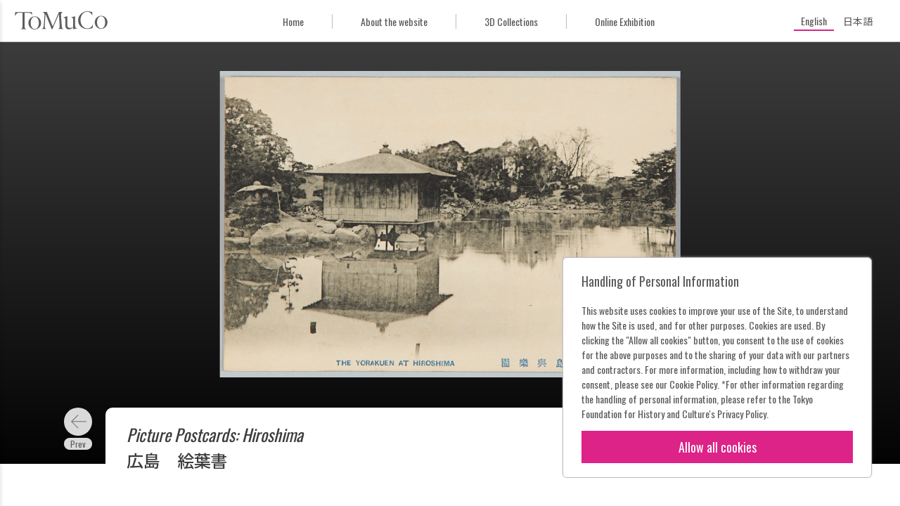

--- FILE ---
content_type: text/html; charset=UTF-8
request_url: https://museumcollection.tokyo/en/works/6438844/
body_size: 8731
content:
<!DOCTYPE html>
<html lang="en-US" class="no-js" lang="en">

<head>
  <meta charset="UTF-8">
  <meta name="viewport" content="width=device-width">
  <title>Picture Postcards: Hiroshima | ToMuCo - Tokyo Museum Collection</title>
  <meta name="description" content="東京都立博物館・美術館収蔵品検索">

  <meta property="og:title" content="Picture Postcards: Hiroshima | ToMuCo - Tokyo Museum Collection"/>
  <meta property="og:type" content="article"/>
  <meta property="og:url" content="https://museumcollection.tokyo/en/works/6438844/"/>
  <meta property="og:image" content="https://museumcollection.tokyo/wp-content/uploads/2025/07/497184-L.jpg"/>
  <meta property="og:description" content=""/>
  <meta property="fb:app_id" content=""/>
  <meta name="twitter:card" content="summary_large_image"/>

  <link rel="apple-touch-icon" sizes="180x180" href="/apple-touch-icon.png">
  <link rel="icon" type="image/png" sizes="32x32" href="/favicon-32x32.png">
  <link rel="icon" type="image/png" sizes="16x16" href="/favicon-16x16.png">
  <link rel="manifest" href="/site.webmanifest">
  <link rel="mask-icon" href="/safari-pinned-tab.svg" color="#dd2cc8">
  <meta name="msapplication-TileColor" content="#dd2cc8">
  <meta name="theme-color" content="#ff0000">
	<meta name='robots' content='max-image-preview:large' />
	<style>img:is([sizes="auto" i], [sizes^="auto," i]) { contain-intrinsic-size: 3000px 1500px }</style>
	<script type="text/javascript">
/* <![CDATA[ */
window._wpemojiSettings = {"baseUrl":"https:\/\/s.w.org\/images\/core\/emoji\/15.0.3\/72x72\/","ext":".png","svgUrl":"https:\/\/s.w.org\/images\/core\/emoji\/15.0.3\/svg\/","svgExt":".svg","source":{"concatemoji":"https:\/\/museumcollection.tokyo\/wp-includes\/js\/wp-emoji-release.min.js?ver=6.7.4"}};
/*! This file is auto-generated */
!function(i,n){var o,s,e;function c(e){try{var t={supportTests:e,timestamp:(new Date).valueOf()};sessionStorage.setItem(o,JSON.stringify(t))}catch(e){}}function p(e,t,n){e.clearRect(0,0,e.canvas.width,e.canvas.height),e.fillText(t,0,0);var t=new Uint32Array(e.getImageData(0,0,e.canvas.width,e.canvas.height).data),r=(e.clearRect(0,0,e.canvas.width,e.canvas.height),e.fillText(n,0,0),new Uint32Array(e.getImageData(0,0,e.canvas.width,e.canvas.height).data));return t.every(function(e,t){return e===r[t]})}function u(e,t,n){switch(t){case"flag":return n(e,"\ud83c\udff3\ufe0f\u200d\u26a7\ufe0f","\ud83c\udff3\ufe0f\u200b\u26a7\ufe0f")?!1:!n(e,"\ud83c\uddfa\ud83c\uddf3","\ud83c\uddfa\u200b\ud83c\uddf3")&&!n(e,"\ud83c\udff4\udb40\udc67\udb40\udc62\udb40\udc65\udb40\udc6e\udb40\udc67\udb40\udc7f","\ud83c\udff4\u200b\udb40\udc67\u200b\udb40\udc62\u200b\udb40\udc65\u200b\udb40\udc6e\u200b\udb40\udc67\u200b\udb40\udc7f");case"emoji":return!n(e,"\ud83d\udc26\u200d\u2b1b","\ud83d\udc26\u200b\u2b1b")}return!1}function f(e,t,n){var r="undefined"!=typeof WorkerGlobalScope&&self instanceof WorkerGlobalScope?new OffscreenCanvas(300,150):i.createElement("canvas"),a=r.getContext("2d",{willReadFrequently:!0}),o=(a.textBaseline="top",a.font="600 32px Arial",{});return e.forEach(function(e){o[e]=t(a,e,n)}),o}function t(e){var t=i.createElement("script");t.src=e,t.defer=!0,i.head.appendChild(t)}"undefined"!=typeof Promise&&(o="wpEmojiSettingsSupports",s=["flag","emoji"],n.supports={everything:!0,everythingExceptFlag:!0},e=new Promise(function(e){i.addEventListener("DOMContentLoaded",e,{once:!0})}),new Promise(function(t){var n=function(){try{var e=JSON.parse(sessionStorage.getItem(o));if("object"==typeof e&&"number"==typeof e.timestamp&&(new Date).valueOf()<e.timestamp+604800&&"object"==typeof e.supportTests)return e.supportTests}catch(e){}return null}();if(!n){if("undefined"!=typeof Worker&&"undefined"!=typeof OffscreenCanvas&&"undefined"!=typeof URL&&URL.createObjectURL&&"undefined"!=typeof Blob)try{var e="postMessage("+f.toString()+"("+[JSON.stringify(s),u.toString(),p.toString()].join(",")+"));",r=new Blob([e],{type:"text/javascript"}),a=new Worker(URL.createObjectURL(r),{name:"wpTestEmojiSupports"});return void(a.onmessage=function(e){c(n=e.data),a.terminate(),t(n)})}catch(e){}c(n=f(s,u,p))}t(n)}).then(function(e){for(var t in e)n.supports[t]=e[t],n.supports.everything=n.supports.everything&&n.supports[t],"flag"!==t&&(n.supports.everythingExceptFlag=n.supports.everythingExceptFlag&&n.supports[t]);n.supports.everythingExceptFlag=n.supports.everythingExceptFlag&&!n.supports.flag,n.DOMReady=!1,n.readyCallback=function(){n.DOMReady=!0}}).then(function(){return e}).then(function(){var e;n.supports.everything||(n.readyCallback(),(e=n.source||{}).concatemoji?t(e.concatemoji):e.wpemoji&&e.twemoji&&(t(e.twemoji),t(e.wpemoji)))}))}((window,document),window._wpemojiSettings);
/* ]]> */
</script>
<style id='wp-emoji-styles-inline-css' type='text/css'>

	img.wp-smiley, img.emoji {
		display: inline !important;
		border: none !important;
		box-shadow: none !important;
		height: 1em !important;
		width: 1em !important;
		margin: 0 0.07em !important;
		vertical-align: -0.1em !important;
		background: none !important;
		padding: 0 !important;
	}
</style>
<link rel='stylesheet' id='wp-block-library-css' href='https://museumcollection.tokyo/wp-includes/css/dist/block-library/style.min.css?ver=6.7.4' type='text/css' media='all' />
<style id='classic-theme-styles-inline-css' type='text/css'>
/*! This file is auto-generated */
.wp-block-button__link{color:#fff;background-color:#32373c;border-radius:9999px;box-shadow:none;text-decoration:none;padding:calc(.667em + 2px) calc(1.333em + 2px);font-size:1.125em}.wp-block-file__button{background:#32373c;color:#fff;text-decoration:none}
</style>
<style id='global-styles-inline-css' type='text/css'>
:root{--wp--preset--aspect-ratio--square: 1;--wp--preset--aspect-ratio--4-3: 4/3;--wp--preset--aspect-ratio--3-4: 3/4;--wp--preset--aspect-ratio--3-2: 3/2;--wp--preset--aspect-ratio--2-3: 2/3;--wp--preset--aspect-ratio--16-9: 16/9;--wp--preset--aspect-ratio--9-16: 9/16;--wp--preset--color--black: #000000;--wp--preset--color--cyan-bluish-gray: #abb8c3;--wp--preset--color--white: #ffffff;--wp--preset--color--pale-pink: #f78da7;--wp--preset--color--vivid-red: #cf2e2e;--wp--preset--color--luminous-vivid-orange: #ff6900;--wp--preset--color--luminous-vivid-amber: #fcb900;--wp--preset--color--light-green-cyan: #7bdcb5;--wp--preset--color--vivid-green-cyan: #00d084;--wp--preset--color--pale-cyan-blue: #8ed1fc;--wp--preset--color--vivid-cyan-blue: #0693e3;--wp--preset--color--vivid-purple: #9b51e0;--wp--preset--gradient--vivid-cyan-blue-to-vivid-purple: linear-gradient(135deg,rgba(6,147,227,1) 0%,rgb(155,81,224) 100%);--wp--preset--gradient--light-green-cyan-to-vivid-green-cyan: linear-gradient(135deg,rgb(122,220,180) 0%,rgb(0,208,130) 100%);--wp--preset--gradient--luminous-vivid-amber-to-luminous-vivid-orange: linear-gradient(135deg,rgba(252,185,0,1) 0%,rgba(255,105,0,1) 100%);--wp--preset--gradient--luminous-vivid-orange-to-vivid-red: linear-gradient(135deg,rgba(255,105,0,1) 0%,rgb(207,46,46) 100%);--wp--preset--gradient--very-light-gray-to-cyan-bluish-gray: linear-gradient(135deg,rgb(238,238,238) 0%,rgb(169,184,195) 100%);--wp--preset--gradient--cool-to-warm-spectrum: linear-gradient(135deg,rgb(74,234,220) 0%,rgb(151,120,209) 20%,rgb(207,42,186) 40%,rgb(238,44,130) 60%,rgb(251,105,98) 80%,rgb(254,248,76) 100%);--wp--preset--gradient--blush-light-purple: linear-gradient(135deg,rgb(255,206,236) 0%,rgb(152,150,240) 100%);--wp--preset--gradient--blush-bordeaux: linear-gradient(135deg,rgb(254,205,165) 0%,rgb(254,45,45) 50%,rgb(107,0,62) 100%);--wp--preset--gradient--luminous-dusk: linear-gradient(135deg,rgb(255,203,112) 0%,rgb(199,81,192) 50%,rgb(65,88,208) 100%);--wp--preset--gradient--pale-ocean: linear-gradient(135deg,rgb(255,245,203) 0%,rgb(182,227,212) 50%,rgb(51,167,181) 100%);--wp--preset--gradient--electric-grass: linear-gradient(135deg,rgb(202,248,128) 0%,rgb(113,206,126) 100%);--wp--preset--gradient--midnight: linear-gradient(135deg,rgb(2,3,129) 0%,rgb(40,116,252) 100%);--wp--preset--font-size--small: 13px;--wp--preset--font-size--medium: 20px;--wp--preset--font-size--large: 36px;--wp--preset--font-size--x-large: 42px;--wp--preset--spacing--20: 0.44rem;--wp--preset--spacing--30: 0.67rem;--wp--preset--spacing--40: 1rem;--wp--preset--spacing--50: 1.5rem;--wp--preset--spacing--60: 2.25rem;--wp--preset--spacing--70: 3.38rem;--wp--preset--spacing--80: 5.06rem;--wp--preset--shadow--natural: 6px 6px 9px rgba(0, 0, 0, 0.2);--wp--preset--shadow--deep: 12px 12px 50px rgba(0, 0, 0, 0.4);--wp--preset--shadow--sharp: 6px 6px 0px rgba(0, 0, 0, 0.2);--wp--preset--shadow--outlined: 6px 6px 0px -3px rgba(255, 255, 255, 1), 6px 6px rgba(0, 0, 0, 1);--wp--preset--shadow--crisp: 6px 6px 0px rgba(0, 0, 0, 1);}:where(.is-layout-flex){gap: 0.5em;}:where(.is-layout-grid){gap: 0.5em;}body .is-layout-flex{display: flex;}.is-layout-flex{flex-wrap: wrap;align-items: center;}.is-layout-flex > :is(*, div){margin: 0;}body .is-layout-grid{display: grid;}.is-layout-grid > :is(*, div){margin: 0;}:where(.wp-block-columns.is-layout-flex){gap: 2em;}:where(.wp-block-columns.is-layout-grid){gap: 2em;}:where(.wp-block-post-template.is-layout-flex){gap: 1.25em;}:where(.wp-block-post-template.is-layout-grid){gap: 1.25em;}.has-black-color{color: var(--wp--preset--color--black) !important;}.has-cyan-bluish-gray-color{color: var(--wp--preset--color--cyan-bluish-gray) !important;}.has-white-color{color: var(--wp--preset--color--white) !important;}.has-pale-pink-color{color: var(--wp--preset--color--pale-pink) !important;}.has-vivid-red-color{color: var(--wp--preset--color--vivid-red) !important;}.has-luminous-vivid-orange-color{color: var(--wp--preset--color--luminous-vivid-orange) !important;}.has-luminous-vivid-amber-color{color: var(--wp--preset--color--luminous-vivid-amber) !important;}.has-light-green-cyan-color{color: var(--wp--preset--color--light-green-cyan) !important;}.has-vivid-green-cyan-color{color: var(--wp--preset--color--vivid-green-cyan) !important;}.has-pale-cyan-blue-color{color: var(--wp--preset--color--pale-cyan-blue) !important;}.has-vivid-cyan-blue-color{color: var(--wp--preset--color--vivid-cyan-blue) !important;}.has-vivid-purple-color{color: var(--wp--preset--color--vivid-purple) !important;}.has-black-background-color{background-color: var(--wp--preset--color--black) !important;}.has-cyan-bluish-gray-background-color{background-color: var(--wp--preset--color--cyan-bluish-gray) !important;}.has-white-background-color{background-color: var(--wp--preset--color--white) !important;}.has-pale-pink-background-color{background-color: var(--wp--preset--color--pale-pink) !important;}.has-vivid-red-background-color{background-color: var(--wp--preset--color--vivid-red) !important;}.has-luminous-vivid-orange-background-color{background-color: var(--wp--preset--color--luminous-vivid-orange) !important;}.has-luminous-vivid-amber-background-color{background-color: var(--wp--preset--color--luminous-vivid-amber) !important;}.has-light-green-cyan-background-color{background-color: var(--wp--preset--color--light-green-cyan) !important;}.has-vivid-green-cyan-background-color{background-color: var(--wp--preset--color--vivid-green-cyan) !important;}.has-pale-cyan-blue-background-color{background-color: var(--wp--preset--color--pale-cyan-blue) !important;}.has-vivid-cyan-blue-background-color{background-color: var(--wp--preset--color--vivid-cyan-blue) !important;}.has-vivid-purple-background-color{background-color: var(--wp--preset--color--vivid-purple) !important;}.has-black-border-color{border-color: var(--wp--preset--color--black) !important;}.has-cyan-bluish-gray-border-color{border-color: var(--wp--preset--color--cyan-bluish-gray) !important;}.has-white-border-color{border-color: var(--wp--preset--color--white) !important;}.has-pale-pink-border-color{border-color: var(--wp--preset--color--pale-pink) !important;}.has-vivid-red-border-color{border-color: var(--wp--preset--color--vivid-red) !important;}.has-luminous-vivid-orange-border-color{border-color: var(--wp--preset--color--luminous-vivid-orange) !important;}.has-luminous-vivid-amber-border-color{border-color: var(--wp--preset--color--luminous-vivid-amber) !important;}.has-light-green-cyan-border-color{border-color: var(--wp--preset--color--light-green-cyan) !important;}.has-vivid-green-cyan-border-color{border-color: var(--wp--preset--color--vivid-green-cyan) !important;}.has-pale-cyan-blue-border-color{border-color: var(--wp--preset--color--pale-cyan-blue) !important;}.has-vivid-cyan-blue-border-color{border-color: var(--wp--preset--color--vivid-cyan-blue) !important;}.has-vivid-purple-border-color{border-color: var(--wp--preset--color--vivid-purple) !important;}.has-vivid-cyan-blue-to-vivid-purple-gradient-background{background: var(--wp--preset--gradient--vivid-cyan-blue-to-vivid-purple) !important;}.has-light-green-cyan-to-vivid-green-cyan-gradient-background{background: var(--wp--preset--gradient--light-green-cyan-to-vivid-green-cyan) !important;}.has-luminous-vivid-amber-to-luminous-vivid-orange-gradient-background{background: var(--wp--preset--gradient--luminous-vivid-amber-to-luminous-vivid-orange) !important;}.has-luminous-vivid-orange-to-vivid-red-gradient-background{background: var(--wp--preset--gradient--luminous-vivid-orange-to-vivid-red) !important;}.has-very-light-gray-to-cyan-bluish-gray-gradient-background{background: var(--wp--preset--gradient--very-light-gray-to-cyan-bluish-gray) !important;}.has-cool-to-warm-spectrum-gradient-background{background: var(--wp--preset--gradient--cool-to-warm-spectrum) !important;}.has-blush-light-purple-gradient-background{background: var(--wp--preset--gradient--blush-light-purple) !important;}.has-blush-bordeaux-gradient-background{background: var(--wp--preset--gradient--blush-bordeaux) !important;}.has-luminous-dusk-gradient-background{background: var(--wp--preset--gradient--luminous-dusk) !important;}.has-pale-ocean-gradient-background{background: var(--wp--preset--gradient--pale-ocean) !important;}.has-electric-grass-gradient-background{background: var(--wp--preset--gradient--electric-grass) !important;}.has-midnight-gradient-background{background: var(--wp--preset--gradient--midnight) !important;}.has-small-font-size{font-size: var(--wp--preset--font-size--small) !important;}.has-medium-font-size{font-size: var(--wp--preset--font-size--medium) !important;}.has-large-font-size{font-size: var(--wp--preset--font-size--large) !important;}.has-x-large-font-size{font-size: var(--wp--preset--font-size--x-large) !important;}
:where(.wp-block-post-template.is-layout-flex){gap: 1.25em;}:where(.wp-block-post-template.is-layout-grid){gap: 1.25em;}
:where(.wp-block-columns.is-layout-flex){gap: 2em;}:where(.wp-block-columns.is-layout-grid){gap: 2em;}
:root :where(.wp-block-pullquote){font-size: 1.5em;line-height: 1.6;}
</style>
<link rel='stylesheet' id='wpml-legacy-horizontal-list-0-css' href='https://museumcollection.tokyo/wp-content/plugins/sitepress-multilingual-cms/templates/language-switchers/legacy-list-horizontal/style.min.css?ver=1' type='text/css' media='all' />
<link rel='stylesheet' id='single_work-css' href='https://museumcollection.tokyo/wp-content/themes/tokyo_museum_collection/css/single-work.css?ver=6.7.4' type='text/css' media='all' />
<script type="text/javascript" src="https://ajax.googleapis.com/ajax/libs/jquery/3.2.1/jquery.min.js?ver=6.7.4" id="jquery-js"></script>
<script type="text/javascript" src="https://museumcollection.tokyo/wp-content/themes/tokyo_museum_collection/js/script.js" id="script-js"></script>
<link rel="https://api.w.org/" href="https://museumcollection.tokyo/en/wp-json/" /><link rel="EditURI" type="application/rsd+xml" title="RSD" href="https://museumcollection.tokyo/xmlrpc.php?rsd" />
<meta name="generator" content="WordPress 6.7.4" />
<link rel="canonical" href="https://museumcollection.tokyo/works/6438844/" />
<link rel='shortlink' href='https://museumcollection.tokyo/en/?p=6438844' />
<link rel="alternate" title="oEmbed (JSON)" type="application/json+oembed" href="https://museumcollection.tokyo/en/wp-json/oembed/1.0/embed?url=https%3A%2F%2Fmuseumcollection.tokyo%2Fen%2Fworks%2F6438844%2F" />
<link rel="alternate" title="oEmbed (XML)" type="text/xml+oembed" href="https://museumcollection.tokyo/en/wp-json/oembed/1.0/embed?url=https%3A%2F%2Fmuseumcollection.tokyo%2Fen%2Fworks%2F6438844%2F&#038;format=xml" />
<meta name="generator" content="WPML ver:4.8.6 stt:1,28;" />
    <script>
        window.dataLayer = window.dataLayer || [];
        function gtag(){dataLayer.push(arguments);}

        if (window.localStorage.getItem('optIn') === '1') {
            gtag('consent', 'update', {
                ad_storage: 'granted',
                analytics_storage: 'granted',
            })
        } else {
            gtag('consent', 'default', {
                ad_storage: 'denied',
                analytics_storage: 'denied',
            })

            const cookies = document.cookie.split("; ");
            for (let c = 0; c < cookies.length; c++) {
                const d = window.location.hostname.split(".");
                while (d.length > 0) {
                    const cookieBase = encodeURIComponent(cookies[c].split(";")[0].split("=")[0]) + '=; expires=Thu, 01-Jan-1970 00:00:01 GMT; domain=' + d.join('.') + ' ;path=';
                    const p = location.pathname.split('/');
                    document.cookie = cookieBase + '/';
                    while (p.length > 0) {
                        document.cookie = cookieBase + p.join('/');
                        p.pop();
                    }
                    d.shift();
                }
            }
        }

        dataLayer.push({
            'event': 'default_consent'
        });
    </script>
  <!-- Google Tag Manager -->
  <script>(function (w, d, s, l, i) {
      w[l] = w[l] || []
      w[l].push({
        'gtm.start':
          new Date().getTime(), event: 'gtm.js',
      })
      var f = d.getElementsByTagName(s)[0],
        j = d.createElement(s), dl = l != 'dataLayer' ? '&l=' + l : ''
      j.async = true
      j.src =
        'https://www.googletagmanager.com/gtm.js?id=' + i + dl
      f.parentNode.insertBefore(j, f)
    })(window, document, 'script', 'dataLayer', 'GTM-TNRR89S')</script>
  <!-- End Google Tag Manager -->
    <script>
        function consentGranted() {
            window.localStorage.setItem('optIn', '1')
            document.getElementById('cookieContainer').style.display = 'none'
            gtag('consent', 'update', {
                ad_storage: 'granted',
                analytics_storage: 'granted',
            })
        }
    </script>
</head>
<body id="top" class="works-template-default single single-works postid-6438844">
<!-- Google Tag Manager (noscript) -->
<noscript>
  <iframe src="https://www.googletagmanager.com/ns.html?id=GTM-TNRR89S"
          height="0" width="0" style="display:none;visibility:hidden" title="google tag manager"></iframe>
</noscript>
<!-- End Google Tag Manager (noscript) -->

<header class="header">
  <div class="header__title_area">
    <button id="closeNavigation" class="navigation_close"></button>
    <div class="navigation_logo">
        <img
            src="https://museumcollection.tokyo/wp-content/themes/tokyo_museum_collection/images/logo_en.svg"
            alt="Tokyo Museum Collection (ToMuCo)ーIntegrated Database Search for Metropolitan Museums"
        />
    </div>
    <nav class="header__navigation">
      <ul>
          <li>
    <a href="https://museumcollection.tokyo/en/" title="Go to the top page of ToMuCo - Tokyo Museum Collection"
       class="en"
        >
        Home    </a>
  </li>
  <li>
    <a href="https://museumcollection.tokyo/en/about/"
       title="Go to the About the website page."
       class="en"
        >
        About the website    </a>
  </li>
  <li>
    <a href="https://museumcollection.tokyo/en/museums/3d-collections/"
       title="Go to the 3D Collections the website page."
       class="en"
        >
        3D Collections    </a>
  </li>
  <li>
    <a href="https://museumcollection.tokyo/en/online-exhibition/"
       title="Go to the Online Exhibition the website page."
       class="en"
        >
        Online Exhibition    </a>
  </li>
          </ul>
    </nav>
  </div>
  <div class="header__inner">
    <button id="headerMenuButton" class="header__menu_button"></button>
		<a href="https://museumcollection.tokyo/en/" class="header__logo" title="ToMuCo - Tokyo Museum CollectionのTOPページに移動します">            <img
            src="https://museumcollection.tokyo/wp-content/themes/tokyo_museum_collection/images/logo_min.svg"
            alt="Tokyo Museum Collection (ToMuCo)ーIntegrated Database Search for Metropolitan Museums"
                />
        </a>    <div class="menu_area">
      <ul>
          <li>
    <a href="https://museumcollection.tokyo/en/" title="Go to the top page of ToMuCo - Tokyo Museum Collection"
       class="en"
        >
        Home    </a>
  </li>
  <li>
    <a href="https://museumcollection.tokyo/en/about/"
       title="Go to the About the website page."
       class="en"
        >
        About the website    </a>
  </li>
  <li>
    <a href="https://museumcollection.tokyo/en/museums/3d-collections/"
       title="Go to the 3D Collections the website page."
       class="en"
        >
        3D Collections    </a>
  </li>
  <li>
    <a href="https://museumcollection.tokyo/en/online-exhibition/"
       title="Go to the Online Exhibition the website page."
       class="en"
        >
        Online Exhibition    </a>
  </li>
          </ul>
    </div>
    <div class="language_area">
			      <div class="wpml-ls-statics-shortcode_actions wpml-ls wpml-ls-legacy-list-horizontal">
        <ul>
          <li
            class="wpml-ls-slot-shortcode_actions wpml-ls-item wpml-ls-item-en wpml-ls-first-item wpml-ls-item-legacy-list-horizontal wpml-ls-current-language ">
            <a href="https://museumcollection.tokyo/en/works/6438844/" class="wpml-ls-link"><span class="wpml-ls-native" lang="en">English</span></a>
          </li>
          <li
            class="wpml-ls-slot-shortcode_actions wpml-ls-item wpml-ls-item-ja wpml-ls-last-item wpml-ls-item-legacy-list-horizontal  ">
            <a href="https://museumcollection.tokyo/works/6438844/" class="wpml-ls-link">
              <span class="wpml-ls-native">日本語</span>
            </a>
          </li>
        </ul>
      </div>
    </div>
  </div>
</header>


  <div class="single-works__header" id="goBackHeader">
    <div class="single-works__header__inner">
      <a href="#" class="return_button"
         title="Go to the search results page." id="goBack">
        <svg viewBox="0 0 24 24" class="icon">
          <path fill="currentColor" d="M15.41,16.58L10.83,12L15.41,7.41L14,6L8,12L14,18L15.41,16.58Z"/>
        </svg>
        Result      </a>
    </div>
  </div>
  <main class="main">
          <figure class="thumbnail">
        <div class="thumbnail__inner">
          <img width="1000" height="666" src="https://museumcollection.tokyo/wp-content/uploads/2025/07/497184-L.jpg" class="thumbnail__image wp-post-image" alt="広島　絵葉書" decoding="async" fetchpriority="high" srcset="https://museumcollection.tokyo/wp-content/uploads/2025/07/497184-L.jpg 1000w, https://museumcollection.tokyo/wp-content/uploads/2025/07/497184-L-300x200.jpg 300w, https://museumcollection.tokyo/wp-content/uploads/2025/07/497184-L-768x511.jpg 768w, https://museumcollection.tokyo/wp-content/uploads/2025/07/497184-L-811x540.jpg 811w" sizes="(max-width: 1000px) 100vw, 1000px" />        </div>
      </figure>
    
    <div class="single-works__over_area">
              <div class="prev_link en"><a href="https://museumcollection.tokyo/en/works/6438841/" rel="prev"></a></div>      
      <div class="single-works__title">
                                  
          <h1 class="title">
                          <span><i>Picture Postcards: Hiroshima</i></span>
                        <span>広島　絵葉書</span>
          </h1>
                        </div>

              <div class="next_link en"><a href="https://museumcollection.tokyo/en/works/6438847/" rel="next"></a></div>          </div>

              
    <div class="single-works__data">
      <div class="single-works__data__inner">
        <div class="flex">
          <div class="text_data">
            <dl class="data_list">

              <!-- 各館のカスタムフィールドはlib/templates.php -->
              
                                            
                                            
                                            
                                            
                                                                    <div class="data_list__item en">
                      <dt>Collection of</dt>
                      <dd>Edo-Tokyo Museum</dd>
                    </div>
                                      <div class="data_list__item en">
                      <dt>Title</dt>
                      <dd>Picture Postcards: Hiroshima</dd>
                    </div>
                                      <div class="data_list__item en">
                      <dt>Collection ID</dt>
                      <dd>88101405-88101412</dd>
                    </div>
                                      <div class="data_list__item en">
                      <dt>Category</dt>
                      <dd>Printed Material</dd>
                    </div>
                                      <div class="data_list__item en">
                      <dt>Creation Date</dt>
                      <dd>20世紀　</dd>
                    </div>
                                                        <div class="data_list__item en">
                      <dt>Edo-Tokyo Museum Digital Archives</dt>
                      <dd><a href="https://www.edohakuarchives.jp/detail-26309.html" target="_blank">https://www.edohakuarchives.jp/detail-26309.html</a></dd>
                    </div>
                                                            </dl>
          </div>
          <div class="buttons">
            <button data-permalink="https://museumcollection.tokyo/en/works/6438844/" class="button permalink en"
                    id="copyButton">
              Permanent link            </button>
            <a href="https://museumcollection.tokyo/en/works/6438844/?output=json" target="_blank"
               class="button metadata en"
               title="Metadata">
              Metadata            </a>
          </div>
        </div>
              </div>
    </div>
        <section class="collections_list">
		                <h2 class="collections_list__heading--circle">
                    <p class=" en">
                        Other items of Edo-Tokyo Museum                        <span class="found_posts">(159766)</span>
                    </p>
                </h2>
                                <div class="common_width">
                <div class="collections_list__works">
                      <a href="https://museumcollection.tokyo/en/works/6854181/"
     title="Go to the details page of Set of Train Tickets Commemorating the 80th Anniversary of the Opening of the Parliament"
     class="collections_list__item small">
    <figure class="image">
		          <img src="https://museumcollection.tokyo/wp-content/themes/tokyo_museum_collection/images/no_image.png"
               alt="Tokyo Museum Collection(ToMuCo)"/>
		    </figure>

    <div class="work_data">
      <p class="title">
		  Set of Train Tickets Commemorating the 80th Anniversary of the Opening of the Parliament      </p>

		
		    </div>

	          <p class="facility_name">
			Edo-Tokyo Museum        </p>
	    </a>
	  <a href="https://museumcollection.tokyo/en/works/6863749/"
     title="Go to the details page of Knitting Needles"
     class="collections_list__item small">
    <figure class="image">
		          <img src="https://museumcollection.tokyo/wp-content/themes/tokyo_museum_collection/images/no_image.png"
               alt="Tokyo Museum Collection(ToMuCo)"/>
		    </figure>

    <div class="work_data">
      <p class="title">
		  Knitting Needles      </p>

		
		    </div>

	          <p class="facility_name">
			Edo-Tokyo Museum        </p>
	    </a>
	  <a href="https://museumcollection.tokyo/en/works/6862985/"
     title="Go to the details page of Obi-jime (Decorated Sash Band)"
     class="collections_list__item small">
    <figure class="image">
		          <img src="https://museumcollection.tokyo/wp-content/themes/tokyo_museum_collection/images/no_image.png"
               alt="Tokyo Museum Collection(ToMuCo)"/>
		    </figure>

    <div class="work_data">
      <p class="title">
		  Obi-jime (Decorated Sash Band)      </p>

		
		    </div>

	          <p class="facility_name">
			Edo-Tokyo Museum        </p>
	    </a>
	  <a href="https://museumcollection.tokyo/en/works/6481985/"
     title="Go to the details page of Ōnohara "
     class="collections_list__item small">
    <figure class="image">
		          <img src="https://museumcollection.tokyo/wp-content/themes/tokyo_museum_collection/images/no_image.png"
               alt="Tokyo Museum Collection(ToMuCo)"/>
		    </figure>

    <div class="work_data">
      <p class="title">
		  Ōnohara       </p>

		
		    </div>

	          <p class="facility_name">
			Edo-Tokyo Museum        </p>
	    </a>
	  <a href="https://museumcollection.tokyo/en/works/6853930/"
     title="Go to the details page of 20 Yen + 1 Yen 1977 New Year Greetings Postcard"
     class="collections_list__item small">
    <figure class="image">
		          <img src="https://museumcollection.tokyo/wp-content/themes/tokyo_museum_collection/images/no_image.png"
               alt="Tokyo Museum Collection(ToMuCo)"/>
		    </figure>

    <div class="work_data">
      <p class="title">
		  20 Yen + 1 Yen 1977 New Year Greetings Postcard      </p>

		
		    </div>

	          <p class="facility_name">
			Edo-Tokyo Museum        </p>
	    </a>
	  <a href="https://museumcollection.tokyo/en/works/6656848/"
     title="Go to the details page of Photograph of Utsushi-e (Magic Lantern Show): &quot;Rokurokubi (Long-necked Woman&quot;"
     class="collections_list__item small">
    <figure class="image">
		          <img src="https://museumcollection.tokyo/wp-content/themes/tokyo_museum_collection/images/no_image.png"
               alt="Tokyo Museum Collection(ToMuCo)"/>
		    </figure>

    <div class="work_data">
      <p class="title">
		  Photograph of Utsushi-e (Magic Lantern Show): "Rokurokubi (Long-necked Woman"      </p>

		
		    </div>

	          <p class="facility_name">
			Edo-Tokyo Museum        </p>
	    </a>
	  <a href="https://museumcollection.tokyo/en/works/6239235/"
     title="Go to the details page of "
     class="collections_list__item vertical">
    <figure class="image">
		          <img src="https://museumcollection.tokyo/wp-content/uploads/2025/07/651769-L.jpg" alt="作品画像：江戸八景 隅田川落鴈"
               class="vertical">
		    </figure>

    <div class="work_data">
      <p class="title">
		        </p>

		
		    </div>

	          <p class="facility_name">
			Edo-Tokyo Museum        </p>
	    </a>
	  <a href="https://museumcollection.tokyo/en/works/6535942/"
     title="Go to the details page of Folklore Survey Photograph: Portable Shrine (for Fertility)"
     class="collections_list__item small">
    <figure class="image">
		          <img src="https://museumcollection.tokyo/wp-content/themes/tokyo_museum_collection/images/no_image.png"
               alt="Tokyo Museum Collection(ToMuCo)"/>
		    </figure>

    <div class="work_data">
      <p class="title">
		  Folklore Survey Photograph: Portable Shrine (for Fertility)      </p>

		
		    </div>

	          <p class="facility_name">
			Edo-Tokyo Museum        </p>
	    </a>
	  <a href="https://museumcollection.tokyo/en/works/6549006/"
     title="Go to the details page of [World War I Victory Commemoration Greeting Card]"
     class="collections_list__item horizontal">
    <figure class="image">
		          <img src="https://museumcollection.tokyo/wp-content/uploads/2025/07/521885-L.jpg" alt="作品画像：[第一次世界大戦戦勝記念グリーティング　カード]"
               class="horizontal">
		    </figure>

    <div class="work_data">
      <p class="title">
		  [World War I Victory Commemoration Greeting Card]      </p>

		
		    </div>

	          <p class="facility_name">
			Edo-Tokyo Museum        </p>
	    </a>
	  <a href="https://museumcollection.tokyo/en/works/6868882/"
     title="Go to the details page of Letter of Attorney Authorizing the Creation of a Notarial Deed for a Lease Agreement"
     class="collections_list__item small">
    <figure class="image">
		          <img src="https://museumcollection.tokyo/wp-content/themes/tokyo_museum_collection/images/no_image.png"
               alt="Tokyo Museum Collection(ToMuCo)"/>
		    </figure>

    <div class="work_data">
      <p class="title">
		  Letter of Attorney Authorizing the Creation of a Notarial Deed for a Lease Agreement      </p>

		
		    </div>

	          <p class="facility_name">
			Edo-Tokyo Museum        </p>
	    </a>
	  <a href="https://museumcollection.tokyo/en/works/6860774/"
     title="Go to the details page of Glasses Set"
     class="collections_list__item small">
    <figure class="image">
		          <img src="https://museumcollection.tokyo/wp-content/themes/tokyo_museum_collection/images/no_image.png"
               alt="Tokyo Museum Collection(ToMuCo)"/>
		    </figure>

    <div class="work_data">
      <p class="title">
		  Glasses Set      </p>

		
		    </div>

	          <p class="facility_name">
			Edo-Tokyo Museum        </p>
	    </a>
	  <a href="https://museumcollection.tokyo/en/works/6853500/"
     title="Go to the details page of Wrapper for “Ikoi” Cigarettes"
     class="collections_list__item small">
    <figure class="image">
		          <img src="https://museumcollection.tokyo/wp-content/themes/tokyo_museum_collection/images/no_image.png"
               alt="Tokyo Museum Collection(ToMuCo)"/>
		    </figure>

    <div class="work_data">
      <p class="title">
		  Wrapper for “Ikoi” Cigarettes      </p>

		
		    </div>

	          <p class="facility_name">
			Edo-Tokyo Museum        </p>
	    </a>
	  <a href="https://museumcollection.tokyo/en/works/6814080/"
     title="Go to the details page of Sickle (Cedar Bark Peeler)"
     class="collections_list__item small">
    <figure class="image">
		          <img src="https://museumcollection.tokyo/wp-content/themes/tokyo_museum_collection/images/no_image.png"
               alt="Tokyo Museum Collection(ToMuCo)"/>
		    </figure>

    <div class="work_data">
      <p class="title">
		  Sickle (Cedar Bark Peeler)      </p>

		
		    </div>

	          <p class="facility_name">
			Edo-Tokyo Museum        </p>
	    </a>
	  <a href="https://museumcollection.tokyo/en/works/6242361/"
     title="Go to the details page of Man Sitting on a Chair"
     class="collections_list__item vertical">
    <figure class="image">
		          <img src="https://museumcollection.tokyo/wp-content/uploads/2025/07/654192-L.jpg" alt="作品画像：いすに座る男性"
               class="vertical">
		    </figure>

    <div class="work_data">
      <p class="title">
		  Man Sitting on a Chair      </p>

		
		    </div>

	          <p class="facility_name">
			Edo-Tokyo Museum        </p>
	    </a>
	  <a href="https://museumcollection.tokyo/en/works/6545767/"
     title="Go to the details page of Volcanic Smoke on Mt. Iō"
     class="collections_list__item vertical">
    <figure class="image">
		          <img src="https://museumcollection.tokyo/wp-content/uploads/2025/07/517750-L.jpg" alt="作品画像：硫黄山噴煙 The grand, sight of Mt.Io"
               class="vertical">
		    </figure>

    <div class="work_data">
      <p class="title">
		  Volcanic Smoke on Mt. Iō      </p>

		
		    </div>

	          <p class="facility_name">
			Edo-Tokyo Museum        </p>
	    </a>
	  <a href="https://museumcollection.tokyo/en/works/6869426/"
     title="Go to the details page of Public Document"
     class="collections_list__item small">
    <figure class="image">
		          <img src="https://museumcollection.tokyo/wp-content/themes/tokyo_museum_collection/images/no_image.png"
               alt="Tokyo Museum Collection(ToMuCo)"/>
		    </figure>

    <div class="work_data">
      <p class="title">
		  Public Document      </p>

		
		    </div>

	          <p class="facility_name">
			Edo-Tokyo Museum        </p>
	    </a>
	                </div>
                                    <a href="/en/?s=&museums%5B0%5D=edo-tokyo-museum"
                class="more_button">MORE</a>
                                            </div>
        </section>
      </main>
  <script>
      jQuery(function ($) {
          const baseUrl = 'https://' + document.domain
          if (document.referrer && document.referrer.indexOf(baseUrl) === 0 && document.referrer.indexOf(baseUrl + '/work') === -1) {
              window.sessionStorage.setItem('referrer', document.referrer)
          } else if (!window.sessionStorage.getItem('referrer')) {
              $('#goBackHeader').hide()
          }
      })
  </script>
<footer class="footer">
  <div class="footer__site_title">
      <img
          src="https://museumcollection.tokyo/wp-content/themes/tokyo_museum_collection/images/logo_white_en.svg"
          alt="Tokyo Museum Collection (ToMuCo)ーIntegrated Database Search for Metropolitan Museums"
      />
  </div>
  <nav class="footer__navigation">
	    <a href="https://museumcollection.tokyo/en/" title="Go to the top page of ToMuCo - Tokyo Museum Collection"
     class="en">
      Home  </a>
  <a href="https://museumcollection.tokyo/en/about/" title="Go to the About the website page." class="en">
      About the website  </a>
  <a href="https://museumcollection.tokyo/en/developer/" title="Go to the For developer page." class="en">
	  For developer  </a>
  <a href="https://museumcollection.tokyo/en/terms/" title="Go to the Terms page." class="en">
      Terms  </a>
  <a href="https://museumcollection.tokyo/en/cookie-policy/" title="Go to the Cookie Policy page." class="en">
      Cookie Policy  </a>
		    </nav>

  <div class="footer__links">
    <a href="https://twitter.com/rekibun_info" rel="nofollow" target="_blank" title="Open the Twitter website in a new tab." class="footer__links__item sns">
		  <svg viewBox="0 0 24 24">
    <path fill="#ffffff"
          d="M22.46,6C21.69,6.35 20.86,6.58 20,6.69C20.88,6.16 21.56,5.32 21.88,4.31C21.05,4.81 20.13,5.16 19.16,5.36C18.37,4.5 17.26,4 16,4C13.65,4 11.73,5.92 11.73,8.29C11.73,8.63 11.77,8.96 11.84,9.27C8.28,9.09 5.11,7.38 3,4.79C2.63,5.42 2.42,6.16 2.42,6.94C2.42,8.43 3.17,9.75 4.33,10.5C3.62,10.5 2.96,10.3 2.38,10C2.38,10 2.38,10 2.38,10.03C2.38,12.11 3.86,13.85 5.82,14.24C5.46,14.34 5.08,14.39 4.69,14.39C4.42,14.39 4.15,14.36 3.89,14.31C4.43,16 6,17.26 7.89,17.29C6.43,18.45 4.58,19.13 2.56,19.13C2.22,19.13 1.88,19.11 1.54,19.07C3.44,20.29 5.7,21 8.12,21C16,21 20.33,14.46 20.33,8.79C20.33,8.6 20.33,8.42 20.32,8.23C21.16,7.63 21.88,6.87 22.46,6Z"/>
  </svg>
	    </a>
    <a href="https://www.rekibun.or.jp/" rel="nofollow" target="_blank" title="Open the Tokyo Metropolitan Foundation for History and Culture website in a new tab." class="footer__links__item sns">
		  <svg viewBox="0 0 24 24">
    <path fill="#ffffff"
          d="M16.36,14C16.44,13.34 16.5,12.68 16.5,12C16.5,11.32 16.44,10.66 16.36,10H19.74C19.9,10.64 20,11.31 20,12C20,12.69 19.9,13.36 19.74,14M14.59,19.56C15.19,18.45 15.65,17.25 15.97,16H18.92C17.96,17.65 16.43,18.93 14.59,19.56M14.34,14H9.66C9.56,13.34 9.5,12.68 9.5,12C9.5,11.32 9.56,10.65 9.66,10H14.34C14.43,10.65 14.5,11.32 14.5,12C14.5,12.68 14.43,13.34 14.34,14M12,19.96C11.17,18.76 10.5,17.43 10.09,16H13.91C13.5,17.43 12.83,18.76 12,19.96M8,8H5.08C6.03,6.34 7.57,5.06 9.4,4.44C8.8,5.55 8.35,6.75 8,8M5.08,16H8C8.35,17.25 8.8,18.45 9.4,19.56C7.57,18.93 6.03,17.65 5.08,16M4.26,14C4.1,13.36 4,12.69 4,12C4,11.31 4.1,10.64 4.26,10H7.64C7.56,10.66 7.5,11.32 7.5,12C7.5,12.68 7.56,13.34 7.64,14M12,4.03C12.83,5.23 13.5,6.57 13.91,8H10.09C10.5,6.57 11.17,5.23 12,4.03M18.92,8H15.97C15.65,6.75 15.19,5.55 14.59,4.44C16.43,5.07 17.96,6.34 18.92,8M12,2C6.47,2 2,6.5 2,12A10,10 0 0,0 12,22A10,10 0 0,0 22,12A10,10 0 0,0 12,2Z"/>
  </svg>
	    </a>
  </div>

  <div class="footer__title">
    <div class="title">
      <a href="https://www.rekibun.or.jp/" rel="nofollow" target="_blank" title="Open the Tokyo Metropolitan Foundation for History and Culture website in a new tab.">
        <img
          src="https://museumcollection.tokyo/wp-content/themes/tokyo_museum_collection/images/footer_logo.png"
          srcset="https://museumcollection.tokyo/wp-content/themes/tokyo_museum_collection/images/footer_logo.png 1x, https://museumcollection.tokyo/wp-content/themes/tokyo_museum_collection/images/footer_logo@2x.png 2x"
          alt="ロゴ画像：公益財団法人 東京都歴史文化財団 TOKYO METROPOLITAN FOUNDATION FOR HISTORY AND CULTURE">
      </a>
    </div>
  </div>
</footer>
<div class="cookie" id="cookieContainer">
    <div class="cookie__inner">
        <h2 class="cookie__heading">
                            Handling of Personal Information
                    </h2>
        <p class="cookie__text">
                            This website uses cookies to improve your use of the Site, to understand how the Site is used, and for other purposes. Cookies are used. By clicking the "Allow all cookies" button, you consent to the use of cookies for the above purposes and to the sharing of your data with our partners and contractors. For more information, including how to withdraw your consent, please see our <a href="https://museumcollection.tokyo/en/cookie-policy/">Cookie Policy</a>. *For other information regarding the handling of personal information, please refer to the <a href="https://www.rekibun.or.jp/privacy/" target="_blank" rel="noopener">Tokyo Foundation for History and Culture's Privacy Policy</a>.
                    </p>
        <button class="cookie__ok-btn" onclick="consentGranted()">
                            Allow all cookies
                    </button>
    </div>
</div>
</body>
</html>



--- FILE ---
content_type: image/svg+xml
request_url: https://museumcollection.tokyo/wp-content/themes/tokyo_museum_collection/images/logo_white_en.svg
body_size: 7139
content:
<svg xmlns="http://www.w3.org/2000/svg" width="1560.16" height="752.247" viewBox="0 0 1560.16 752.247">
  <g id="グループ_384" data-name="グループ 384" transform="translate(-4895.019 -5474.625)">
    <path id="パス_628" data-name="パス 628" d="M460.717,222.85c4.568,67.219,5.394,76.344,35.274,86.3v1.662H398.066V309.15c24.481-7.056,30.282-14.525,30.282-44.394,0-9.538-.82-21.162-1.651-36.094L415.9,60.612,305.535,312.882H293.917L191.011,60.194h-1.662L178.566,222.431c-.831,15.35-2.075,29.462-2.075,38.582,0,32.787,6.638,42.325,31.537,48.137v1.662H124.623V309.15c29.875-8.718,32.781-21.581,37.762-86.719l9.125-124.9c.831-10.364,1.244-19.082,1.244-26.963,0-26.974-8.294-36.931-30.282-44.405V24.512h70.945l98.338,241.07L416.323,24.512h65.138v1.651c-22.4,8.3-30.288,17.855-30.288,46.893a227.82,227.82,0,0,0,.837,22.825Z" transform="translate(5222.285 5463.399)" fill="#FFF"/>
    <path id="パス_629" data-name="パス 629" d="M321.948,53.772c23.65-1.662,50.206-9.538,66.388-16.594h1.657V180.317c0,46.9,4.155,52.287,35.274,60.168v1.662c-29.875,2.906-49.375,9.962-65.562,16.594h-1.662v-32.77c-14.106,12.026-43.15,32.77-71.369,32.77-31.113,0-60.576-14.514-60.576-67.626V115.179c0-46.893-4.15-51.043-35.263-59.745V53.772c23.65-1.662,50.2-9.538,66.382-16.594h1.662V191.116c0,30.288,20.744,43.976,47.3,43.976,19.087,0,36.1-5.812,51.032-14.514V105.641c0-36.518-5.8-41.907-35.263-50.206Z" transform="translate(5520.496 5520.445)" fill="#FFF"/>
    <path id="パス_630" data-name="パス 630" d="M236.21,176.041C236.21,82.266,317.122,22.1,393.461,22.1c29.88,0,66.382,9.125,82.156,16.181V93.874H473.95c-21.564-48.126-53.514-62.651-85.459-62.651-65.573,0-112.037,61-112.037,139.413,0,81.325,50.206,140.668,117.007,140.668,34.856,0,67.219-16.187,90.049-66.8h1.646l-5.394,58.506c-16.594,8.713-53.932,17.42-87.963,17.42-87.963,0-155.589-58.506-155.589-144.389" transform="translate(5724.859 5452.527)" fill="#FFF"/>
    <path id="パス_631" data-name="パス 631" d="M287.007,145.771c0-63.074,50.2-109.951,107.045-109.951S501.531,82.7,501.531,145.771c0,61.825-48.561,111.613-107.48,111.613S287.007,207.6,287.007,145.771m175.507.418c0-53.531-24.476-101.668-68.463-101.668s-68.463,48.137-68.463,101.668c0,48.544,20.337,102.477,68.463,102.477s68.463-53.932,68.463-102.477" transform="translate(5953.643 5514.329)" fill="#FFF"/>
    <path id="パス_632" data-name="パス 632" d="M84.16,147.585c0-63.08,50.206-109.956,107.045-109.956S298.679,84.505,298.679,147.585c0,61.825-48.555,111.608-107.474,111.608S84.16,209.41,84.16,147.585M259.668,148c0-53.531-24.481-101.668-68.463-101.668S122.742,94.467,122.742,148c0,48.55,20.331,102.477,68.463,102.477S259.668,196.548,259.668,148" transform="translate(5040.047 5522.476)" fill="#FFF"/>
    <path id="パス_633" data-name="パス 633" d="M242.91,311.25H137.521V309.6c28.626-7.474,35.269-16.6,35.269-54.775V36.166H98.537c-15.769,0-24.481,11.206-54.356,50.614H42.519l8.3-61.814H329.612l6.638,45.1c-22.137-28.273-38.588-33.9-54.362-33.9H207.646V254.83c0,38.175,6.632,47.3,35.263,54.775Z" transform="translate(4852.5 5465.444)" fill="#FFF"/>
    <rect id="長方形_143" data-name="長方形 143" width="106.115" height="5.504" transform="translate(4895.025 6190.326)" fill="#FFF"/>
    <rect id="長方形_144" data-name="長方形 144" width="106.115" height="5.504" transform="translate(6349.061 6190.326)" fill="#FFF"/>
    <rect id="長方形_145" data-name="長方形 145" width="8.091" height="57.791" transform="translate(5027.486 6158.189)" fill="#FFF"/>
    <path id="パス_634" data-name="パス 634" d="M69.331,149.408h7.843v5.614c1.651-3.467,4.045-6.357,8.173-6.357,5.7,0,8.916,4.788,8.916,12.219v32.528H86.415V162.535c0-4.458-1.646-6.852-4.37-6.852-2.807,0-4.871,2.642-4.871,7.017v30.712H69.331Z" transform="translate(4973.258 6022.568)" fill="#FFF"/>
    <path id="パス_635" data-name="パス 635" d="M77.7,194.753V164.779H74.567v-6.522H77.7V146.7h7.849v11.558h5.691v6.522H85.547v27.492c0,2.565,1.156,3.39,3.22,3.39a6.311,6.311,0,0,0,2.471-.5V201.6a11.443,11.443,0,0,1-4.871,1.156c-4.7,0-8.669-1.646-8.669-8" transform="translate(4996.84 6013.714)" fill="#FFF"/>
    <path id="パス_636" data-name="パス 636" d="M78.106,172.373v-1.734c0-14.448,5.939-21.961,12.962-21.961,7.265,0,12.136,7.678,12.136,21.961v4.293H85.949c.413,8.421,3.88,11.806,7.92,11.806,2.9,0,4.788-1.073,7.683-2.972l.66,7.265c-3.308,2.064-5.785,3.055-9.412,3.055-7.926,0-14.7-7.348-14.7-21.713m17.667-3.715c0-8.173-1.734-12.962-4.706-12.962-2.9,0-4.959,4.045-5.207,12.962Z" transform="translate(5012.779 6022.631)" fill="#FFF"/>
    <path id="パス_637" data-name="パス 637" d="M85.218,202.822v-7.348a28.379,28.379,0,0,0,8.669,1.893c4.788,0,7.6-2.141,7.6-7.507v-6.109c-1.492,3.385-3.88,7.1-8.179,7.1-5.449,0-9.9-5.862-9.9-20.8v-.578c0-14.943,4.453-20.8,9.9-20.8,4.3,0,6.687,3.633,8.179,7.017v-6.274h7.92v40.949c0,9.99-5.7,13.952-14.7,13.952a30.876,30.876,0,0,1-9.489-1.486m16.424-32.858v-.33c0-8.834-2.471-13.539-5.366-13.539-2.972,0-5.036,4.623-5.036,13.539v.248c0,9,2.064,13.54,5.036,13.54,2.9,0,5.366-4.623,5.366-13.457" transform="translate(5036.633 6022.564)" fill="#FFF"/>
    <path id="パス_638" data-name="パス 638" d="M89.3,149.218h7.843V155c1.4-3.8,3.88-6.522,8.008-6.274v9.329h-.165c-4.871,0-7.843,3.22-7.843,9.907v25.263H89.3Z" transform="translate(5063.178 6022.758)" fill="#FFF"/>
    <path id="パス_639" data-name="パス 639" d="M92.461,180.82v-1.15c0-9.417,4.051-14.04,10.32-14.04a13.373,13.373,0,0,1,6.28,1.657v-3.473c0-5.036-2.4-7.76-6.775-7.76a17.75,17.75,0,0,0-7.59,2.064v-7.507a20.394,20.394,0,0,1,8.916-1.9c8.421,0,13.2,5.031,13.2,14.525V193.2h-7.838V188c-1.734,3.875-4.128,5.939-7.6,5.939-5.19,0-8.911-5.2-8.911-13.121m16.6.165v-7.926a11.128,11.128,0,0,0-4.293-1.156c-2.972,0-4.711,2.477-4.711,7.271v.985c0,4.871,1.657,7.183,4.21,7.183,2.73,0,4.794-2.642,4.794-6.357" transform="translate(5077.434 6022.771)" fill="#FFF"/>
    <path id="パス_640" data-name="パス 640" d="M100.708,194.753V164.779H97.576v-6.522h3.132V146.7h7.849v11.558h5.691v6.522h-5.691v27.492c0,2.565,1.156,3.39,3.22,3.39a6.311,6.311,0,0,0,2.471-.5V201.6a11.443,11.443,0,0,1-4.871,1.156c-4.7,0-8.669-1.646-8.669-8" transform="translate(5100.471 6013.714)" fill="#FFF"/>
    <path id="パス_641" data-name="パス 641" d="M101.116,172.373v-1.734c0-14.448,5.939-21.961,12.962-21.961,7.265,0,12.136,7.678,12.136,21.961v4.293H108.959c.413,8.421,3.88,11.806,7.92,11.806,2.895,0,4.788-1.073,7.683-2.972l.661,7.265c-3.308,2.064-5.785,3.055-9.412,3.055-7.926,0-14.7-7.348-14.7-21.713m17.667-3.715c0-8.173-1.734-12.962-4.706-12.962-2.9,0-4.959,4.045-5.207,12.962Z" transform="translate(5116.414 6022.631)" fill="#FFF"/>
    <path id="パス_642" data-name="パス 642" d="M106.411,184.094v-3.22c0-15.191,4.458-21.135,9.995-21.135,4.288,0,6.594,3.715,8.091,7.023V146.2h7.92v58.281H124.5v-6.357c-1.5,3.3-3.8,7.1-8.091,7.1-5.537,0-9.995-5.779-9.995-21.135m18.245-.248v-2.724c0-9-2.312-13.952-5.366-13.952-3.137,0-5.036,5.036-5.036,14.117v2.477c0,9.081,1.9,14.035,5.036,14.035,3.055,0,5.366-4.871,5.366-13.952" transform="translate(5140.262 6011.489)" fill="#FFF"/>
    <path id="パス_643" data-name="パス 643" d="M114.766,146.295h8.663c12.224,0,19.649,9.412,19.649,27.987v1.811c0,18.576-7.425,27.987-19.649,27.987h-8.663Zm9.412,50.355c5.944,0,10.645-5.531,10.645-20.557v-1.811c0-15.026-4.783-20.557-10.727-20.557h-1.156V196.65Z" transform="translate(5177.891 6011.894)" fill="#FFF"/>
    <path id="パス_644" data-name="パス 644" d="M120.6,180.82v-1.15c0-9.417,4.051-14.04,10.32-14.04a13.373,13.373,0,0,1,6.28,1.657v-3.473c0-5.036-2.4-7.76-6.77-7.76a17.773,17.773,0,0,0-7.6,2.064v-7.507a20.411,20.411,0,0,1,8.916-1.9c8.421,0,13.2,5.031,13.2,14.525V193.2h-7.843V188c-1.728,3.875-4.128,5.939-7.6,5.939-5.2,0-8.916-5.2-8.916-13.121m16.6.165v-7.926a11.1,11.1,0,0,0-4.293-1.156c-2.972,0-4.706,2.477-4.706,7.271v.985c0,4.871,1.651,7.183,4.21,7.183,2.724,0,4.788-2.642,4.788-6.357" transform="translate(5204.168 6022.771)" fill="#FFF"/>
    <path id="パス_645" data-name="パス 645" d="M128.848,194.753V164.779h-3.132v-6.522h3.132V146.7H136.7v11.558h5.691v6.522H136.7v27.492c0,2.565,1.156,3.39,3.22,3.39a6.31,6.31,0,0,0,2.471-.5V201.6a11.443,11.443,0,0,1-4.871,1.156c-4.7,0-8.669-1.646-8.669-8" transform="translate(5227.209 6013.714)" fill="#FFF"/>
    <path id="パス_646" data-name="パス 646" d="M129.315,180.82v-1.15c0-9.417,4.051-14.04,10.32-14.04a13.372,13.372,0,0,1,6.28,1.657v-3.473c0-5.036-2.4-7.76-6.77-7.76a17.774,17.774,0,0,0-7.6,2.064v-7.507a20.411,20.411,0,0,1,8.916-1.9c8.421,0,13.2,5.031,13.2,14.525V193.2h-7.843V188c-1.728,3.875-4.128,5.939-7.6,5.939-5.2,0-8.916-5.2-8.916-13.121m16.6.165v-7.926a11.1,11.1,0,0,0-4.293-1.156c-2.972,0-4.706,2.477-4.706,7.271v.985c0,4.871,1.651,7.183,4.21,7.183,2.724,0,4.788-2.642,4.788-6.357" transform="translate(5243.418 6022.771)" fill="#FFF"/>
    <path id="パス_647" data-name="パス 647" d="M142.693,198.217v6.274H134.85V146.2h7.843v20.722c1.492-3.385,3.88-7.183,8.173-7.183,5.449,0,9.99,5.779,9.99,21.135v3.22c0,15.191-4.541,21.129-9.99,21.129-4.293,0-6.6-3.627-8.173-7.012m10.32-14.448v-2.477c0-9.164-1.981-14.117-5.036-14.117s-5.366,4.953-5.366,13.952v2.724c0,9,2.312,13.952,5.366,13.952s5.036-4.953,5.036-14.035" transform="translate(5268.348 6011.489)" fill="#FFF"/>
    <path id="パス_648" data-name="パス 648" d="M140.265,180.82v-1.15c0-9.417,4.051-14.04,10.32-14.04a13.373,13.373,0,0,1,6.28,1.657v-3.473c0-5.036-2.4-7.76-6.77-7.76a17.773,17.773,0,0,0-7.6,2.064v-7.507a20.41,20.41,0,0,1,8.916-1.9c8.421,0,13.2,5.031,13.2,14.525V193.2h-7.843V188c-1.728,3.875-4.128,5.939-7.6,5.939-5.2,0-8.916-5.2-8.916-13.121m16.6.165v-7.926a11.1,11.1,0,0,0-4.293-1.156c-2.972,0-4.706,2.477-4.706,7.271v.985c0,4.871,1.651,7.183,4.21,7.183,2.724,0,4.788-2.642,4.788-6.357" transform="translate(5292.736 6022.771)" fill="#FFF"/>
    <path id="パス_649" data-name="パス 649" d="M145.7,191.95v-7.843c3.22,1.734,6.027,2.724,8.5,2.724a4.135,4.135,0,0,0,4.453-4.21v-.165c0-2.229-.985-4.128-5.526-8.415-5.036-4.959-7.678-8.757-7.678-13.958v-.16c0-6.94,4.871-11.228,11.723-11.228a18.793,18.793,0,0,1,7.183,1.238v7.755a15.071,15.071,0,0,0-6.852-1.893c-2.642,0-4.376,1.563-4.376,3.875v.171c0,2.146.985,3.633,5.7,8.338,5.7,5.443,7.513,8.993,7.513,13.947v.165c0,7.183-5.2,11.723-11.723,11.723a22.332,22.332,0,0,1-8.916-2.064" transform="translate(5316.115 6022.704)" fill="#FFF"/>
    <path id="パス_650" data-name="パス 650" d="M149.8,172.373v-1.734c0-14.448,5.944-21.961,12.967-21.961,7.26,0,12.136,7.678,12.136,21.961v4.293h-17.26c.413,8.421,3.886,11.806,7.926,11.806,2.89,0,4.788-1.073,7.683-2.972l.661,7.265c-3.308,2.064-5.785,3.055-9.412,3.055-7.926,0-14.7-7.348-14.7-21.713m17.673-3.715c0-8.173-1.734-12.962-4.706-12.962-2.9,0-4.959,4.045-5.207,12.962Z" transform="translate(5335.703 6022.631)" fill="#FFF"/>
    <path id="パス_651" data-name="パス 651" d="M157.876,202.489V193.9c3.633,2.229,6.6,3.385,9.412,3.385,3.467,0,6.109-1.981,6.109-5.944v-.165c0-3.3-1.073-5.7-6.357-12.054-7.1-8.5-9.659-12.136-9.659-18.658V160.3c0-8.5,5.779-14.112,13.209-14.112a17.745,17.745,0,0,1,8.916,2.064v8.586c-3.143-1.9-5.366-2.812-8.008-2.812a5.658,5.658,0,0,0-5.944,5.862v.171c0,3.214,1.073,4.948,6.357,11.222,7.678,9.081,9.659,12.962,9.659,19.484v.165c0,8.5-6.027,14.2-13.54,14.2a21.832,21.832,0,0,1-10.155-2.642" transform="translate(5369.824 6011.421)" fill="#FFF"/>
    <path id="パス_652" data-name="パス 652" d="M162.36,172.373v-1.734c0-14.448,5.939-21.961,12.962-21.961,7.265,0,12.136,7.678,12.136,21.961v4.293H170.2c.413,8.421,3.88,11.806,7.92,11.806,2.9,0,4.788-1.073,7.683-2.972l.661,7.265c-3.308,2.064-5.785,3.055-9.412,3.055-7.926,0-14.7-7.348-14.7-21.713m17.667-3.715c0-8.173-1.734-12.962-4.706-12.962-2.9,0-4.959,4.045-5.207,12.962Z" transform="translate(5392.25 6022.631)" fill="#FFF"/>
    <path id="パス_653" data-name="パス 653" d="M167.5,180.82v-1.15c0-9.417,4.051-14.04,10.32-14.04a13.373,13.373,0,0,1,6.28,1.657v-3.473c0-5.036-2.4-7.76-6.77-7.76a17.773,17.773,0,0,0-7.6,2.064v-7.507a20.411,20.411,0,0,1,8.916-1.9c8.421,0,13.2,5.031,13.2,14.525V193.2h-7.843V188c-1.728,3.875-4.128,5.939-7.6,5.939-5.2,0-8.916-5.2-8.916-13.121m16.6.165v-7.926a11.1,11.1,0,0,0-4.293-1.156c-2.972,0-4.706,2.477-4.706,7.271v.985c0,4.871,1.651,7.183,4.21,7.183,2.724,0,4.788-2.642,4.788-6.357" transform="translate(5415.418 6022.771)" fill="#FFF"/>
    <path id="パス_654" data-name="パス 654" d="M173.04,149.218h7.843V155c1.4-3.8,3.88-6.522,8.008-6.274v9.329h-.165c-4.871,0-7.843,3.22-7.843,9.907v25.263H173.04Z" transform="translate(5440.35 6022.758)" fill="#FFF"/>
    <path id="パス_655" data-name="パス 655" d="M176.264,172.388v-2.064c0-14.448,6.109-21.63,13.71-21.63a11.441,11.441,0,0,1,5.862,1.238v8.091a9.742,9.742,0,0,0-5.031-1.734c-3.473,0-6.616,3.88-6.616,13.87v2.394c0,9.99,3.055,13.87,6.863,13.87a8.8,8.8,0,0,0,4.783-1.981v7.843a10.931,10.931,0,0,1-6.027,1.734c-7.849,0-13.545-7.1-13.545-21.63" transform="translate(5454.871 6022.699)" fill="#FFF"/>
    <path id="パス_656" data-name="パス 656" d="M180.72,146.2h7.843v19.9c1.651-3.467,4.045-6.362,8.173-6.362,5.7,0,8.916,4.794,8.916,12.224v32.522H197.8V173.609c0-4.458-1.646-6.847-4.37-6.847-2.807,0-4.871,2.642-4.871,7.017v30.706H180.72Z" transform="translate(5474.939 6011.489)" fill="#FFF"/>
    <path id="パス_657" data-name="パス 657" d="M191.649,167.145h-3.22v-6.522h3.22v-3.715c0-7.348,3.88-10.733,10.32-10.733a18.051,18.051,0,0,1,3.39.33v6.687a10.261,10.261,0,0,0-1.574-.165c-2.719,0-4.21,1.569-4.21,4.954v2.642h5.62v6.522h-5.62v37.481h-7.925Z" transform="translate(5509.66 6011.354)" fill="#FFF"/>
    <path id="パス_658" data-name="パス 658" d="M191.819,172.456v-2.064c0-14.035,5.779-21.713,13.292-21.713s13.215,7.678,13.215,21.713v2.064c0,14.035-5.779,21.63-13.215,21.63-7.513,0-13.292-7.6-13.292-21.63m18.664.083v-2.312c0-9.494-2.229-14.53-5.372-14.53-3.22,0-5.449,5.036-5.449,14.53v2.312c0,9.494,2.229,14.53,5.449,14.53,3.143,0,5.372-5.036,5.372-14.53" transform="translate(5524.93 6022.631)" fill="#FFF"/>
    <path id="パス_659" data-name="パス 659" d="M197.609,149.218h7.843V155c1.4-3.8,3.88-6.522,8.008-6.274v9.329H213.3c-4.871,0-7.843,3.22-7.843,9.907v25.263h-7.843Z" transform="translate(5551.006 6022.758)" fill="#FFF"/>
    <path id="パス_660" data-name="パス 660" d="M203.744,146.295h8.338l8.173,24.52,8.173-24.52h8.338v57.791h-7.843v-39.38l-8.586,25.428h-.248L211.5,164.705v39.38h-7.76Z" transform="translate(5578.637 6011.893)" fill="#FFF"/>
    <path id="パス_661" data-name="パス 661" d="M210.734,172.373v-1.734c0-14.448,5.944-21.961,12.962-21.961,7.265,0,12.136,7.678,12.136,21.961v4.293H218.577c.413,8.421,3.88,11.806,7.92,11.806,2.9,0,4.788-1.073,7.683-2.972l.66,7.265c-3.308,2.064-5.785,3.055-9.412,3.055-7.926,0-14.7-7.348-14.7-21.713m17.667-3.715c0-8.173-1.734-12.962-4.706-12.962-2.9,0-4.959,4.045-5.207,12.962Z" transform="translate(5610.119 6022.631)" fill="#FFF"/>
    <path id="パス_662" data-name="パス 662" d="M218.907,194.753V164.779h-3.132v-6.522h3.132V146.7h7.849v11.558h5.691v6.522h-5.691v27.492c0,2.565,1.156,3.39,3.22,3.39a6.311,6.311,0,0,0,2.471-.5V201.6a11.443,11.443,0,0,1-4.871,1.156c-4.7,0-8.669-1.646-8.669-8" transform="translate(5632.824 6013.714)" fill="#FFF"/>
    <path id="パス_663" data-name="パス 663" d="M219.689,149.218h7.843V155c1.4-3.8,3.88-6.522,8.008-6.274v9.329h-.165c-4.871,0-7.843,3.22-7.843,9.907v25.263h-7.843Z" transform="translate(5650.451 6022.758)" fill="#FFF"/>
    <path id="パス_664" data-name="パス 664" d="M222.914,172.456v-2.064c0-14.035,5.785-21.713,13.292-21.713s13.215,7.678,13.215,21.713v2.064c0,14.035-5.779,21.63-13.215,21.63-7.507,0-13.292-7.6-13.292-21.63m18.664.083v-2.312c0-9.494-2.229-14.53-5.372-14.53-3.22,0-5.449,5.036-5.449,14.53v2.312c0,9.494,2.229,14.53,5.449,14.53,3.143,0,5.372-5.036,5.372-14.53" transform="translate(5664.977 6022.631)" fill="#FFF"/>
    <path id="パス_665" data-name="パス 665" d="M228.7,149.408h7.843v6.44c1.492-3.385,3.88-7.183,8.173-7.183,5.449,0,9.99,5.779,9.99,21.135v3.22c0,15.191-4.541,21.129-9.99,21.129-4.293,0-6.6-3.627-8.173-7.012v17H228.7Zm18.163,23.281v-2.477c0-9.164-1.981-14.117-5.036-14.117s-5.366,4.953-5.366,13.952v2.724c0,9,2.312,13.952,5.366,13.952s5.036-4.953,5.036-14.035" transform="translate(5691.055 6022.568)" fill="#FFF"/>
    <path id="パス_666" data-name="パス 666" d="M234.238,172.456v-2.064c0-14.035,5.785-21.713,13.292-21.713s13.215,7.678,13.215,21.713v2.064c0,14.035-5.779,21.63-13.215,21.63-7.507,0-13.292-7.6-13.292-21.63m18.664.083v-2.312c0-9.494-2.229-14.53-5.372-14.53-3.22,0-5.449,5.036-5.449,14.53v2.312c0,9.494,2.229,14.53,5.449,14.53,3.143,0,5.372-5.036,5.372-14.53" transform="translate(5715.979 6022.631)" fill="#FFF"/>
    <rect id="長方形_146" data-name="長方形 146" width="7.843" height="58.28" transform="translate(5982.332 6157.694)" fill="#FFF"/>
    <path id="パス_667" data-name="パス 667" d="M242.713,146.2h8.1v8.586h-8.1Zm.165,14.283h7.843v44h-7.843Z" transform="translate(5754.148 6011.489)" fill="#FFF"/>
    <path id="パス_668" data-name="パス 668" d="M248.156,194.753V164.779h-3.132v-6.522h3.132V146.7H256v11.558H261.7v6.522H256v27.492c0,2.565,1.156,3.39,3.22,3.39a6.31,6.31,0,0,0,2.471-.5V201.6a11.443,11.443,0,0,1-4.871,1.156c-4.7,0-8.669-1.646-8.669-8" transform="translate(5764.557 6013.714)" fill="#FFF"/>
    <path id="パス_669" data-name="パス 669" d="M248.623,180.82v-1.15c0-9.417,4.051-14.04,10.32-14.04a13.373,13.373,0,0,1,6.28,1.657v-3.473c0-5.036-2.4-7.76-6.77-7.76a17.773,17.773,0,0,0-7.6,2.064v-7.507a20.41,20.41,0,0,1,8.916-1.9c8.421,0,13.2,5.031,13.2,14.525V193.2h-7.843V188c-1.728,3.875-4.128,5.939-7.6,5.939-5.2,0-8.916-5.2-8.916-13.121m16.6.165v-7.926a11.1,11.1,0,0,0-4.293-1.156c-2.972,0-4.706,2.477-4.706,7.271v.985c0,4.871,1.651,7.183,4.21,7.183,2.724,0,4.788-2.642,4.788-6.357" transform="translate(5780.766 6022.771)" fill="#FFF"/>
    <path id="パス_670" data-name="パス 670" d="M254.158,149.408H262v5.614c1.651-3.467,4.045-6.357,8.173-6.357,5.7,0,8.916,4.788,8.916,12.219v32.528h-7.849V162.535c0-4.458-1.646-6.852-4.37-6.852-2.807,0-4.871,2.642-4.871,7.017v30.712h-7.843Z" transform="translate(5805.695 6022.568)" fill="#FFF"/>
    <path id="パス_671" data-name="パス 671" d="M262.273,146.295h8.339l8.173,24.52,8.173-24.52H295.3v57.791h-7.843v-39.38l-8.586,25.428h-.248l-8.586-25.428v39.38h-7.76Z" transform="translate(5842.246 6011.893)" fill="#FFF"/>
    <path id="パス_672" data-name="パス 672" d="M269.443,181.409V148.8h7.843v30.877c0,4.458,1.651,6.852,4.375,6.852,2.8,0,4.865-2.642,4.865-7.018V148.8h7.843v44h-7.843v-5.614c-1.646,3.467-4.04,6.357-8.168,6.357-5.7,0-8.916-4.788-8.916-12.136" transform="translate(5874.537 6023.172)" fill="#FFF"/>
    <path id="パス_673" data-name="パス 673" d="M275.047,191.95v-7.843c3.22,1.734,6.027,2.724,8.5,2.724a4.135,4.135,0,0,0,4.453-4.21v-.165c0-2.229-.985-4.128-5.526-8.415-5.036-4.959-7.678-8.757-7.678-13.958v-.16c0-6.94,4.871-11.228,11.723-11.228a18.793,18.793,0,0,1,7.183,1.238v7.755a15.071,15.071,0,0,0-6.852-1.893c-2.642,0-4.376,1.563-4.376,3.875v.171c0,2.146.985,3.633,5.7,8.338,5.7,5.443,7.513,8.993,7.513,13.947v.165c0,7.183-5.2,11.723-11.723,11.723a22.332,22.332,0,0,1-8.916-2.064" transform="translate(5898.66 6022.704)" fill="#FFF"/>
    <path id="パス_674" data-name="パス 674" d="M279.148,172.373v-1.734c0-14.448,5.944-21.961,12.962-21.961,7.265,0,12.136,7.678,12.136,21.961v4.293H286.991c.413,8.421,3.88,11.806,7.92,11.806,2.9,0,4.788-1.073,7.683-2.972l.661,7.265c-3.308,2.064-5.785,3.055-9.412,3.055-7.926,0-14.7-7.348-14.7-21.713m17.667-3.715c0-8.173-1.734-12.962-4.706-12.962-2.9,0-4.959,4.045-5.207,12.962Z" transform="translate(5918.246 6022.631)" fill="#FFF"/>
    <path id="パス_675" data-name="パス 675" d="M284.563,181.409V148.8h7.843v30.877c0,4.458,1.651,6.852,4.375,6.852,2.8,0,4.865-2.642,4.865-7.018V148.8h7.843v44h-7.843v-5.614c-1.646,3.467-4.04,6.357-8.168,6.357-5.7,0-8.917-4.788-8.917-12.136" transform="translate(5942.637 6023.172)" fill="#FFF"/>
    <path id="パス_676" data-name="パス 676" d="M290.263,149.408h7.843v5.614c1.816-3.715,4.205-6.357,8.091-6.357,4.046,0,6.275,2.559,7.76,5.779,1.646-2.724,4.205-5.779,8.421-5.779,5.119,0,9.412,4.21,9.412,12.3v32.445h-7.843V162.535c0-4.458-1.569-6.852-4.293-6.852s-4.711,2.642-4.711,7.017v30.712H307.1V162.535c0-4.458-1.574-6.852-4.293-6.852s-4.706,2.642-4.706,7.017v30.712h-7.843Z" transform="translate(5968.309 6022.568)" fill="#FFF"/>
    <path id="パス_677" data-name="パス 677" d="M298.866,191.95v-7.843c3.22,1.734,6.027,2.724,8.5,2.724a4.135,4.135,0,0,0,4.453-4.21v-.165c0-2.229-.985-4.128-5.526-8.415-5.036-4.959-7.678-8.757-7.678-13.958v-.16c0-6.94,4.871-11.228,11.723-11.228a18.793,18.793,0,0,1,7.183,1.238v7.755a15.072,15.072,0,0,0-6.852-1.893c-2.642,0-4.376,1.563-4.376,3.875v.171c0,2.146.985,3.633,5.7,8.338,5.7,5.443,7.513,8.993,7.513,13.947v.165c0,7.183-5.2,11.723-11.723,11.723a22.332,22.332,0,0,1-8.916-2.064" transform="translate(6005.938 6022.704)" fill="#FFF"/>
    <path id="パス_678" data-name="パス 678" d="M278.485,108.263c-9.191,0-16.968,8.008-18.52,23.76l33.161-1.161c0-16.4-5.955-22.6-14.64-22.6" transform="translate(5831.85 5840.603)" fill="#FFF"/>
    <path id="パス_679" data-name="パス 679" d="M125.79,108.24c-13.727,0-21.372,14.982-21.372,31.642,0,15.1,6.352,31.889,21.372,31.889s21.372-16.787,21.372-31.889c0-16.66-7.639-31.642-21.372-31.642" transform="translate(5131.285 5840.5)" fill="#FFF"/>
    <path id="パス_680" data-name="パス 680" d="M42.52,282.066H1602.675V94.852H42.52ZM1410.5,141.811a7.124,7.124,0,0,1,6.99,6.973,7.039,7.039,0,0,1-6.99,6.973,6.955,6.955,0,0,1-7-6.973,7.037,7.037,0,0,1,7-6.973M136.273,232.719v.517h-32.9v-.517c8.938-2.323,11.013-5.168,11.013-17.051V147.629H91.207c-4.92,0-7.639,3.484-16.968,15.747h-.517l2.592-19.236h87.027l2.587,19.236h-.517c-9.456-12.263-12.042-15.747-16.968-15.747H125.265v68.039c0,11.883,2.075,14.728,11.008,17.051m49.6,2.064c-18.394,0-33.42-15.493-33.42-34.735,0-19.632,15.675-34.223,33.42-34.223a33.921,33.921,0,0,1,33.546,34.223c0,19.242-15.158,34.735-33.546,34.735m68.628-1.547H224.962v-.517c7.645-2.328,9.456-4.777,9.456-15.367V157.7c0-11.36-1.684-13.3-11.008-15.5v-.523c6.863-.638,15.8-3.093,21.113-5.8h.517v81.479c0,10.589,1.811,13.039,9.456,15.367Zm43.91,0H288.169c-13.336,0-12.175-.517-22.924-13.688l-16.71-20.4,12.824-12.527c5.438-5.295,8.933-9.037,8.933-11.756,0-2.191-2.069-5.416-9.065-6.577v-.908H294v.512c-6.731,1.558-11.784,4.53-23.832,15.5L257.991,194.5l20.728,24.134c8.933,10.463,14.371,12.786,19.687,14.084Zm68.754-65.348c-6.869,2.978-10.232,6.973-17.486,27.25L332.706,242.4c-4.392,9.4-8.625,13.93-16.523,13.93-5.185,0-9.07-3.875-9.07-7.5a6.789,6.789,0,0,1,6.737-6.841c4.794,0,6.737,2.846,6.737,7.623a3.974,3.974,0,0,1-.127,1.282c3.622-1.029,5.641-2.35,9.912-11.861l2.075-5.8H326.36l-13.468-38.1c-7.771-22.082-8.938-24.789-16.066-27.25v-.512h29.149v.649c-5.317,1.161-7.645,2.84-7.645,7.094,0,3.622,1.552,8.779,4.4,17.31l11.657,35.252,10.49-31.256c3.11-9.164,5.185-16.137,5.185-20.139,0-4.772-2.334-6.968-8.162-8.261v-.649H367.16Zm37.41,66.894c-18.388,0-33.414-15.493-33.414-34.735,0-19.632,15.669-34.223,33.414-34.223a33.925,33.925,0,0,1,33.552,34.223c0,19.242-15.158,34.735-33.552,34.735m184.8-1.547H558.805v-.517c7.645-2.2,9.456-4.524,9.456-13.815,0-2.978-.259-6.588-.517-11.233l-3.368-52.3L529.921,233.88H526.3l-32.126-78.639h-.517l-3.368,50.487c-.259,4.783-.644,9.169-.644,12,0,10.21,2.069,13.176,9.841,14.987v.517H473.451v-.517c9.324-2.713,10.232-6.715,11.789-26.991l2.846-38.868c.264-3.225.385-5.944.385-8.393,0-8.393-2.587-11.487-9.45-13.815v-.512h22.148l30.7,75.012,32.643-75.012h20.331v.512c-6.99,2.576-9.456,5.553-9.456,14.6a69.85,69.85,0,0,0,.264,7.1l2.719,39.512c1.425,20.92,1.684,23.755,11.008,26.859Zm70.433-3.622a67.509,67.509,0,0,0-20.463,5.168h-.517v-10.2c-4.4,3.743-13.468,10.2-22.274,10.2-9.72,0-18.917-4.513-18.917-21.047V190.108c0-14.6-1.293-15.89-11.008-18.592v-.523a69.223,69.223,0,0,0,20.722-5.168h.517v47.911c0,9.428,6.478,13.688,14.767,13.688a31.438,31.438,0,0,0,15.934-4.524V187.13c0-11.354-1.816-13.033-11.008-15.614v-.523a69.309,69.309,0,0,0,20.722-5.168h.517v44.554c0,14.585,1.3,16.269,11.008,18.719Zm27.7,5.168a42.9,42.9,0,0,1-20.2-5.295V212.442h.517c5.829,13.3,13.083,19.759,21.372,19.759,7.386,0,13.341-5.295,13.341-11.883,0-16.264-34.586-13.941-34.586-36.54,0-11.36,9.846-17.954,21.377-17.954a44.931,44.931,0,0,1,16.836,3.748V185.2h-.649c-5.047-11.619-11.657-16.787-18.262-16.787-6.087,0-11.789,4.519-11.789,11.233,0,15.879,34.972,12.912,34.972,36.023,0,11.112-9.065,19.115-22.924,19.115m60.911,0c-16.578,0-29.27-12.4-29.27-32.544,0-22.847,15.284-36.414,31.086-36.414,12.175,0,23.832,4.909,23.832,25.83a29.807,29.807,0,0,1-.132,3.363H730.157V198.5c0,17.822,10.105,28.147,23.705,28.147a30.692,30.692,0,0,0,19.946-7.617l.776.517c-2.719,4.651-11.4,15.235-26.165,15.235m100.369-5.168a67.463,67.463,0,0,0-20.463,5.168H827.8v-10.2c-4.4,3.743-13.468,10.2-22.28,10.2-9.709,0-18.906-4.513-18.906-21.047V190.108c0-14.6-1.293-15.89-11.008-18.592v-.523a69.265,69.265,0,0,0,20.722-5.168h.517v47.911c0,9.428,6.478,13.688,14.767,13.688a31.433,31.433,0,0,0,15.928-4.524V187.13c0-11.354-1.811-13.033-11.008-15.614v-.523a69.348,69.348,0,0,0,20.728-5.168h.517v44.554c0,14.585,1.293,16.269,11.008,18.719Zm113.572,3.622H933.217v-.517c7.639-2.328,9.456-4.909,9.456-15.752V187.912c0-10.463-5.179-15.372-13.6-15.372-6.087,0-13.341,3.1-18,5.812a34.3,34.3,0,0,1,1.425,10.331v28.284c0,10.843,1.811,13.424,9.456,15.752v.517H892.8v-.517c7.65-2.328,9.461-4.909,9.461-15.752V187.912c0-10.463-5.179-15.372-13.6-15.372-6.346,0-12.565,2.719-17.227,5.427v39.386c0,10.722,1.811,13.039,9.456,15.367v.517H851.749v-.517c7.639-2.328,9.456-4.645,9.456-15.367V187.13c0-11.354-1.816-13.033-11.013-15.614v-.523a68.391,68.391,0,0,0,20.6-5.168h.523v10.336c3.622-2.972,13.336-10.336,22.665-10.336,7.513,0,13.6,3.225,16.578,10.98,3.754-2.972,14.376-10.98,23.832-10.98,10.49,0,18.52,6.461,18.52,22.858v28.284c0,10.843,1.816,13.424,9.456,15.752Zm112.263-3.484c-5.185,2.708-16.842,5.416-27.464,5.416-27.453,0-48.566-18.2-48.566-44.934,0-29.182,25.257-47.906,49.089-47.906,9.323,0,20.722,2.834,25.643,5.036v17.3h-.517c-6.737-14.976-16.7-19.5-26.677-19.5-20.469,0-34.971,18.988-34.971,43.387,0,25.312,15.669,43.783,36.524,43.783,10.881,0,20.981-5.042,28.108-20.794h.512Zm44.658,5.031c-18.388,0-33.414-15.493-33.414-34.735,0-19.632,15.67-34.223,33.414-34.223a33.925,33.925,0,0,1,33.552,34.223c0,19.242-15.158,34.735-33.552,34.735m68.633-1.547h-29.539v-.517c7.645-2.328,9.461-4.777,9.461-15.367V157.7c0-11.36-1.684-13.3-11.008-15.5v-.523c6.863-.638,15.8-3.093,21.113-5.8h.512v81.479c0,10.589,1.816,13.039,9.461,15.367Zm36.513,0h-29.534v-.517c7.645-2.328,9.456-4.777,9.456-15.367V157.7c0-11.36-1.679-13.3-11.008-15.5v-.523c6.864-.638,15.8-3.093,21.113-5.8h.517v81.479c0,10.589,1.811,13.039,9.456,15.367Zm32.891,1.547c-16.578,0-29.27-12.4-29.27-32.544,0-22.847,15.279-36.414,31.08-36.414,12.18,0,23.837,4.909,23.837,25.83a29.766,29.766,0,0,1-.132,3.363h-43.778V198.5c0,17.822,10.1,28.147,23.7,28.147a30.665,30.665,0,0,0,19.946-7.617l.782.517c-2.719,4.651-11.4,15.235-26.166,15.235m65.392,0c-15.67,0-28.884-12-28.884-32.671,0-21.559,14.508-36.287,32.506-36.287,8.553,0,18.135,3.495,18.135,10.463a7.522,7.522,0,0,1-7.507,7.612,6.7,6.7,0,0,1-7-6.577,9.431,9.431,0,0,1,4.018-7.749,23.779,23.779,0,0,0-7.127-1.035c-14.249,0-22.015,12.136-22.015,29.187,0,19.885,11.52,29.055,24.344,29.055a27.9,27.9,0,0,0,17.75-6.588l.9.644c-2.592,4.128-11.525,13.947-25.125,13.947m52.182-.517c-9.2,0-14.635-5.939-14.635-20.788V172.286h-10.364v-.517l5.311-2.967c5.961-3.357,9.846-8.135,15.026-16.919h.523v15.493h17.871v4.651h-17.871v43.514c0,8.14,4.012,12.009,10.876,12.009a29.431,29.431,0,0,0,10.5-2.19l.512.644c-3.236,2.972-9.2,8.261-17.745,8.261m50.377-1.029h-29.149v-.517c7.645-2.328,9.456-4.777,9.456-15.367V187.13c0-11.354-1.943-13.033-11.008-15.614v-.523a69.347,69.347,0,0,0,20.728-5.168h.512v51.527c0,10.589,1.816,13.039,9.461,15.367Zm37.806,1.547c-18.388,0-33.419-15.493-33.419-34.735,0-19.632,15.675-34.223,33.419-34.223a33.921,33.921,0,0,1,33.546,34.223c0,19.242-15.158,34.735-33.546,34.735m108.393-1.547h-29.143v-.517c7.639-2.328,9.456-4.909,9.456-15.752V187.912c0-10.463-5.829-15.372-14.376-15.372-6.6,0-13.347,2.845-18,5.559v39.254c0,10.722,1.811,13.039,9.45,15.367v.517h-29.143v-.517c7.645-2.328,9.456-4.645,9.456-15.367V189.975c0-14.464-1.293-15.758-11.008-18.46v-.523a68.308,68.308,0,0,0,20.59-5.168h.523v10.463c4.535-3.748,14.117-10.463,23.832-10.463,9.973,0,18.911,5.812,18.911,22.219v28.923c0,10.843,1.811,13.424,9.456,15.752Z" transform="translate(4852.504 5780.202)" fill="#FFF"/>
    <path id="パス_681" data-name="パス 681" d="M186.025,108.263c-9.2,0-16.969,8.008-18.521,23.76l33.155-1.161c0-16.4-5.955-22.6-14.635-22.6" transform="translate(5415.418 5840.603)" fill="#FFF"/>
    <path id="パス_682" data-name="パス 682" d="M86.053,108.24c-13.732,0-21.372,14.982-21.372,31.642,0,15.1,6.346,31.889,21.372,31.889s21.372-16.787,21.372-31.889c0-16.66-7.639-31.642-21.372-31.642" transform="translate(4952.314 5840.5)" fill="#FFF"/>
    <path id="パス_683" data-name="パス 683" d="M318.109,108.24c-13.727,0-21.372,14.982-21.372,31.642,0,15.1,6.351,31.889,21.372,31.889s21.371-16.787,21.371-31.889c0-16.66-7.639-31.642-21.371-31.642" transform="translate(5997.471 5840.5)" fill="#FFF"/>
    <path id="パス_684" data-name="パス 684" d="M255.646,108.24c-13.727,0-21.372,14.982-21.372,31.642,0,15.1,6.351,31.889,21.372,31.889s21.371-16.787,21.371-31.889c0-16.66-7.639-31.642-21.371-31.642" transform="translate(5716.141 5840.5)" fill="#FFF"/>
  </g>
</svg>
